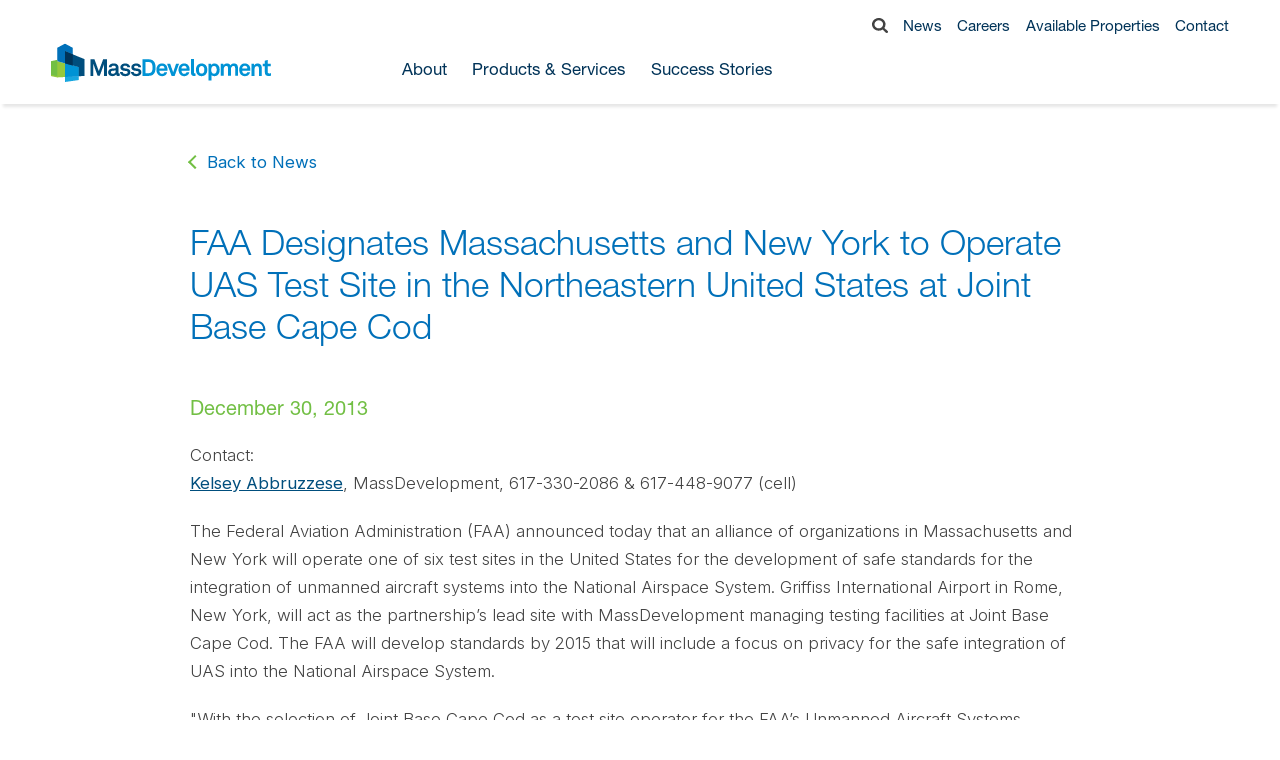

--- FILE ---
content_type: text/html; charset=UTF-8
request_url: https://www.massdevelopment.com/news/faa-designates-massachusetts-and-new-york-to-operate-uas-test-site-in-the-n/
body_size: 9281
content:
<!DOCTYPE html>
<html lang="en-US">

<head>
  <meta charset="utf-8">
  <meta name="viewport" content="width=device-width, initial-scale=1">
  <title>FAA Designates Massachusetts and New York to Operate UAS Test Site in the Northeastern United States at Joint Base Cape Cod - MassDevelopment</title>
  <link rel="shortcut icon" href="/favicon.ico" type="image/x-icon">
  <link rel="icon" href="/favicon.ico" type="image/x-icon">
  <meta name="description" content="MassDevelopment offers unique financing and real estate solutions to grow companies, create opportunity, and energize cities and town across Massachusetts.">
  <link rel="preconnect" href="https://fonts.googleapis.com">
  <link rel="preconnect" href="https://fonts.gstatic.com" crossorigin>
  <link rel="stylesheet" href="https://fonts.googleapis.com/css2?family=Inter:wght@300;400;700&display=swap">
  <link rel="stylesheet" type="text/css" href="https://fast.fonts.net/cssapi/598806c0-30ac-478f-9523-3f80836d953a.css"/>
  <link rel="stylesheet" type="text/css" href="https://www.massdevelopment.com/stylesheets/base?v=1.2.2">
  <link rel="stylesheet" type="text/css" href="https://www.massdevelopment.com/stylesheets/components?v=1.2.2">

<script>(function(w,d,s,l,i){w[l]=w[l]||[];w[l].push({'gtm.start':
new Date().getTime(),event:'gtm.js'});var f=d.getElementsByTagName(s)[0],
j=d.createElement(s),dl=l!='dataLayer'?'&l='+l:'';j.async=true;j.src=
'https://www.googletagmanager.com/gtm.js?id='+i+dl;f.parentNode.insertBefore(j,f);
})(window,document,'script','dataLayer','GTM-W7WBQ3Z');</script>

</head>

<body class="page">
  
    
      
    
  
  
  
  


  <header class="page-head">
    <div class="page-head__wrap">
      <div class="page-head__top">
        <div class="page-head__search">
          <a href="/search/"><svg xmlns="http://www.w3.org/2000/svg" viewBox="0 0 20 20"><path d="M13.846 8.462c0-1.482-.527-2.75-1.581-3.804S9.944 3.077 8.462 3.077s-2.75.527-3.804 1.581-1.581 2.322-1.581 3.804.527 2.75 1.581 3.804 2.322 1.581 3.804 1.581 2.75-.527 3.804-1.581 1.581-2.322 1.581-3.804zm6.154 10c0 .417-.152.777-.457 1.082s-.665.457-1.082.457c-.433 0-.793-.152-1.082-.457l-4.123-4.111a8.23 8.23 0 0 1-4.796 1.49c-1.146 0-2.242-.222-3.287-.667a8.46 8.46 0 0 1-2.704-1.803 8.46 8.46 0 0 1-1.803-2.704C.222 10.703 0 9.607 0 8.462S.222 6.22.667 5.174A8.46 8.46 0 0 1 2.47 2.47 8.46 8.46 0 0 1 5.174.667C6.22.222 7.316 0 8.462 0s2.242.222 3.287.667a8.46 8.46 0 0 1 2.704 1.803 8.46 8.46 0 0 1 1.803 2.704c.445 1.046.667 2.141.667 3.287a8.23 8.23 0 0 1-1.49 4.796l4.123 4.123A1.47 1.47 0 0 1 20 18.462z"/></svg>
                  </a></div>
        <div class="page-head__links">
          <a href="/news/">News</a>
          <a href="/about/about-massdevelopment/careers/">Careers</a>
          <a href="/products-and-services/real-estate/available-properties/">Available Properties</a>
          <a href="/about/about-massdevelopment/contact/">Contact</a>
        </div>
      </div>
      <div class="page-head__inner">
        <div class="page-head__logo">
          <a href="/"><img src="/assets/core/logos/massdevelopment-logo.svg" alt="MassDevelopment Logo"></a>
        </div>
        <div class="page-head__mobile js-mobile"><span>Menu</span></div>
        <div class="page-head__nav js-nav">
          <nav class="primary-nav">
        
          
            <ul class="primary-nav__list">
          
            
              
                <li class=""><span class="primary-nav__link ">About</span>
              

                  
                  <div class="primary-nav__dropdown">
                    <div class="dropdown">
                      <div class="dropdown__nav">                        
                           
                        
                          <ul class="dropdown-nav__list list--column">
                                               
                            <li><a href="/about/about-massdevelopment/" class="dropdown-nav__link">About MassDevelopment</a>
                            
                              <ul class="list__secondary">
                                
                                  <li class="">
                                    <a href="/about/about-massdevelopment/board-of-directors/">Board of Directors</a>
                                    
                                  </li>
                                
                                  <li class="">
                                    <a href="/about/about-massdevelopment/annual-reports/">Annual Reports</a>
                                    
                                  </li>
                                
                                  <li class="">
                                    <a href="/about/about-massdevelopment/notices/">Notices</a>
                                    
                                    <ul class="list__tertiary">
                                      
                                      <li>
                                        <a href="/about/about-massdevelopment/notices/board-and-committee-meetings/">Board & Committee Meetings</a>
                                      </li>
                                      
                                      <li>
                                        <a href="/about/about-massdevelopment/notices/bond-sale-announcements/">Bond Sale Announcements</a>
                                      </li>
                                      
                                      <li>
                                        <a href="/about/about-massdevelopment/notices/tefra-hearing-notices/">TEFRA Hearings</a>
                                      </li>
                                      
                                      <li>
                                        <a href="/about/about-massdevelopment/notices/mgcc-compliance/">MGCC Compliance</a>
                                      </li>
                                      
                                    </ul>
                                    
                                  </li>
                                
                                  <li class="">
                                    <a href="/about/about-massdevelopment/careers/">Careers</a>
                                    
                                  </li>
                                
                              </ul>
                            
                            </li>
                          </ul>
                             
                        
                          <ul class="dropdown-nav__list list--column">
                                               
                            <li><a href="/about/regional-offices/" class="dropdown-nav__link">Regional Offices</a>
                            
                              <ul class="list__secondary">
                                
                                  <li class="">
                                    <a href="/about/regional-offices/central/">Central</a>
                                    
                                  </li>
                                
                                  <li class="">
                                    <a href="/about/regional-offices/greater-boston/">Greater Boston</a>
                                    
                                  </li>
                                
                                  <li class="">
                                    <a href="/about/regional-offices/north/">North</a>
                                    
                                  </li>
                                
                                  <li class="">
                                    <a href="/about/regional-offices/south/">South</a>
                                    
                                  </li>
                                
                                  <li class="">
                                    <a href="/about/regional-offices/west/">West</a>
                                    
                                  </li>
                                
                              </ul>
                            
                            </li>
                          </ul>
                                              
                      </div>
                    </div>
                  </div>
                
                </li>
            
          
          
          
            
              
                <li class=""><span class="primary-nav__link ">Products & Services</span>
              

                  
                  <div class="primary-nav__dropdown">
                    <div class="dropdown">
                      <div class="dropdown__nav">                        
                           
                        
                          <ul class="dropdown-nav__list list--column">
                                               
                            <li><a href="/products-and-services/services-by-industry/" class="dropdown-nav__link">Services by Industry</a>
                            
                              <ul class="list__secondary">
                                
                                  <li class="">
                                    <a href="/products-and-services/services-by-industry/manufacturers/">Manufacturers</a>
                                    
                                  </li>
                                
                                  <li class="">
                                    <a href="/products-and-services/services-by-industry/businesses/">Business Owners</a>
                                    
                                  </li>
                                
                                  <li class="">
                                    <a href="/products-and-services/services-by-industry/developers/">Developers</a>
                                    
                                  </li>
                                
                                  <li class="">
                                    <a href="/products-and-services/services-by-industry/housing/">Housing</a>
                                    
                                  </li>
                                
                                  <li class="">
                                    <a href="/products-and-services/services-by-industry/municipalities/">Municipalities</a>
                                    
                                  </li>
                                
                                  <li class="">
                                    <a href="/products-and-services/services-by-industry/defense-and-military/">Defense & Military</a>
                                    
                                  </li>
                                
                                  <li class="">
                                    <a href="/products-and-services/services-by-industry/banks/">Banks</a>
                                    
                                  </li>
                                
                                  <li class="">
                                    <a href="/products-and-services/services-by-industry/nonprofits/">Nonprofits</a>
                                    
                                  </li>
                                
                              </ul>
                            
                            </li>
                          </ul>
                             
                        
                          <ul class="dropdown-nav__list">
                                               
                            <li><a href="/products-and-services/financing/" class="dropdown-nav__link">Financing</a>
                            
                              <ul class="list__secondary">
                                
                                  <li class="">
                                    <a href="/products-and-services/financing/bonds/">Bonds</a>
                                    
                                  </li>
                                
                                  <li class="">
                                    <a href="/products-and-services/financing/loans/">Loans</a>
                                    
                                  </li>
                                
                                  <li class="">
                                    <a href="/products-and-services/financing/guarantees/">Guarantees</a>
                                    
                                  </li>
                                
                                  <li class="">
                                    <a href="/products-and-services/financing/tax-credits/">Tax Credits</a>
                                    
                                  </li>
                                
                                  <li class="">
                                    <a href="/products-and-services/financing/green-finance/">Green Finance</a>
                                    
                                  </li>
                                
                              </ul>
                            
                            </li>
                          </ul>
                             
                        
                          <ul class="dropdown-nav__list">
                                               
                            <li><a href="/products-and-services/real-estate/" class="dropdown-nav__link">Real Estate</a>
                            
                              <ul class="list__secondary">
                                
                                  <li class="">
                                    <a href="/products-and-services/real-estate/planning-and-predevelopment/">Planning & Predevelopment</a>
                                    
                                    <ul class="list__tertiary">
                                      
                                      <li>
                                        <a href="/products-and-services/real-estate/planning-and-predevelopment/real-estate-services/">Real Estate Services</a>
                                      </li>
                                      
                                      <li>
                                        <a href="/products-and-services/real-estate/planning-and-predevelopment/site-readiness/">Site Readiness</a>
                                      </li>
                                      
                                      <li>
                                        <a href="/products-and-services/real-estate/planning-and-predevelopment/predevelopment-and-consulting/">Predevelopment & Consulting</a>
                                      </li>
                                      
                                    </ul>
                                    
                                  </li>
                                
                                  <li class="">
                                    <a href="/products-and-services/real-estate/development/">Development</a>
                                    
                                  </li>
                                
                                  <li class="">
                                    <a href="/products-and-services/real-estate/state-piers/">State Piers</a>
                                    
                                  </li>
                                
                                  <li class="">
                                    <a href="/products-and-services/real-estate/devens/">Devens</a>
                                    
                                  </li>
                                
                              </ul>
                            
                            </li>
                          </ul>
                             
                        
                          <ul class="dropdown-nav__list">
                                               
                            <li><a href="/products-and-services/funding-and-tools/" class="dropdown-nav__link">Funding & Tools</a>
                            
                              <ul class="list__secondary">
                                
                                  <li class="">
                                    <a href="/products-and-services/funding-and-tools/resource-guide/">Small Business Resource Directory</a>
                                    
                                  </li>
                                
                                  <li class="">
                                    <a href="/products-and-services/funding-and-tools/grant-programs/">Grant Programs</a>
                                    
                                  </li>
                                
                                  <li class="">
                                    <a href="/products-and-services/funding-and-tools/technical-assistance/">Technical Assistance</a>
                                    
                                  </li>
                                
                                  <li class="">
                                    <a href="/products-and-services/funding-and-tools/tdi/">Transformative Development Initiative</a>
                                    
                                    <ul class="list__tertiary">
                                      
                                      <li>
                                        <a href="/products-and-services/funding-and-tools/tdi/districts/">TDI Districts</a>
                                      </li>
                                      
                                      <li>
                                        <a href="/products-and-services/funding-and-tools/tdi/approach/">Approach</a>
                                      </li>
                                      
                                    </ul>
                                    
                                  </li>
                                
                              </ul>
                            
                            </li>
                          </ul>
                                              
                      </div>
                    </div>
                  </div>
                
                </li>
            
          
          
          
            
              
                <li class=""><a href="/success-stories/" class="primary-nav__link ">Success Stories</a>
              

                  
                </li>
            
          
            </ul>
          
          
          </nav>
          <div class="page-head__top top--mobile">
            <div class="page-head__search">
              <a href="/search/"><svg xmlns="http://www.w3.org/2000/svg" viewBox="0 0 20 20"><path d="M13.846 8.462c0-1.482-.527-2.75-1.581-3.804S9.944 3.077 8.462 3.077s-2.75.527-3.804 1.581-1.581 2.322-1.581 3.804.527 2.75 1.581 3.804 2.322 1.581 3.804 1.581 2.75-.527 3.804-1.581 1.581-2.322 1.581-3.804zm6.154 10c0 .417-.152.777-.457 1.082s-.665.457-1.082.457c-.433 0-.793-.152-1.082-.457l-4.123-4.111a8.23 8.23 0 0 1-4.796 1.49c-1.146 0-2.242-.222-3.287-.667a8.46 8.46 0 0 1-2.704-1.803 8.46 8.46 0 0 1-1.803-2.704C.222 10.703 0 9.607 0 8.462S.222 6.22.667 5.174A8.46 8.46 0 0 1 2.47 2.47 8.46 8.46 0 0 1 5.174.667C6.22.222 7.316 0 8.462 0s2.242.222 3.287.667a8.46 8.46 0 0 1 2.704 1.803 8.46 8.46 0 0 1 1.803 2.704c.445 1.046.667 2.141.667 3.287a8.23 8.23 0 0 1-1.49 4.796l4.123 4.123A1.47 1.47 0 0 1 20 18.462z"/></svg></a>
            </div>
            <div class="page-head__links">
              <a href="/news/">News</a>
              <a href="/about/about-massdevelopment/careers/">Careers</a>
              <a href="/products-and-services/real-estate/available-properties/">Available Properties</a>
              <a href="/about/about-massdevelopment/contact/">Contact</a>
            </div>
          </div>
          <div class="page-head__lang">
          <div id="google_translate_element">
              <script type="text/javascript">
              function googleTranslateElementInit() {
              new google.translate.TranslateElement({pageLanguage: 'en'}, 'google_translate_element');
              }
              </script>
              <script type="text/javascript" src="//translate.google.com/translate_a/element.js?cb=googleTranslateElementInit"></script>  
          </div>
          <link rel="stylesheet" type="text/css" href="https://www.massdevelopment.com/stylesheets/google?v=1.1.7">
        </div>
      </div>
    </div>
  </header>


  <main class="page-content page-content--detail detail--news">

  

  

  <section class="back container">
      <a href="/news/" class="link-back">Back to News</a>
    </section>

    <section class="headline container">
      
      <h1>FAA Designates Massachusetts and New York to Operate UAS Test Site in the Northeastern United States at Joint Base Cape Cod</h1>
      
    </section>
    
    <section class="text container">
      <h5>December 30, 2013 </h5>          
            <p>Contact:<br />
<a href="mailto:kabbruzzese@massdevelopment.com">Kelsey Abbruzzese</a>, MassDevelopment, 617-330-2086 & 617-448-9077 (cell)</p>

<p>The Federal Aviation Administration (FAA) announced today that an alliance of organizations in Massachusetts and New York will operate one of six test sites in the United States for the development of safe standards for the integration of unmanned aircraft systems into the National Airspace System. Griffiss International Airport in Rome, New York, will act as the partnership’s lead site with MassDevelopment managing testing facilities at Joint Base Cape Cod. The FAA will develop standards by 2015 that will include a focus on privacy for the safe integration of UAS into the National Airspace System.</p>

<p>"With the selection of Joint Base Cape Cod as a test site operator for the FAA’s Unmanned Aircraft Systems program, Massachusetts will be well positioned to be a national leader in development of the highest operational standards and strongest privacy protections for drones as they prepare to take flight in U.S. airspace," said Senator Edward J. Markey. "This selection recognizes the importance of Massachusetts' military installations and our special role as an innovation hub while helping the Commonwealth lead the way in this emerging, job creating space. I applaud Governor Patrick, Rep. Keating, the leadership of MassDevelopment and all those who worked collectively to garner this key designation and gain this important opportunity to help shape our country's drone industry."</p>

<p>"Today's announcement by the FAA is a major step forward for Joint Base Cape Cod and a huge win for the entire Cape community," said Congressman Bill Keating, who represents Joint Base Cape Cod. "FAA's designation only furthers our region's commercial viability and leadership in research and development. This new project will not only create jobs and revenue, it also adds another dimension to the Base's already-strong infrastructure, which is critical during a time of base closings across the country. I congratulate Governor Patrick, MassDevelopment, the Base, and all those involved with securing this project."</p>

<p>Massachusetts and New York have the assets, resources, and experience to develop safe standards for civilian use of UAS and the integration of unmanned systems into national airspace. The Northeast region offers one of the premier locations for UAS testing due to the availability of airspace, weather, and landscape diversity, along with concentration of industry and academic expertise. Both states combined have access to more than 7,000 square miles of restricted and special use airspace for all levels of UAS testing. The test site areas in Massachusetts will include the restricted airspace over Joint Base Cape Cod and in the Warning Areas over the waters off Massachusetts. The Upper Cape base currently has underutilized space that can be made available for the testing site, including office space, hangars, and parking areas.</p>

<p>"The selection of Joint Base Cape Cod as an FAA test site working with partners in the Northeast region is exciting and recognizes the strategic value of our Massachusetts military installations to our national defense," said Major General L. Scott Rice, The Adjutant General of the Massachusetts National Guard. "Joint Base Cape Cod continues to develop its portfolio as a high-tech training and educational site for both the public and private sector thanks to the tireless work of the Massachusetts Military Asset and Security Task Force and MassDevelopment," said Rice.</p>

<p>"The 102d Intelligence Wing has much to offer in the way of building partnerships, particularly in the testing environment," said Colonel Jim LeFavor, Commander, 102d Intelligence Wing, Otis Air National Guard Base, MA. "Lately, we have been engaged with multiple in-state and federal agencies who have taken advantage of our offer to 'host' them for different projects. One of our main commodities is plenty of space and willingness to assist. We welcome having the FAA test site here, as it will further our vision of the transformation and growth of JBCC and the 102d Intelligence Wing into a true 'multi-nexus' installation."</p>

<p>Massachusetts and New York partnered with the Northeast UAS Airspace Integration Research Alliance (NUAIR), a consortium of more than 40 public entities, private industry, and academic institutions in both states. This alliance partnered with the Commonwealth of Massachusetts and Griffiss International Airport, Rome, New York and Oneida County, New York to respond to the Federal Aviation Administration's request for qualified applicants to run an FAA Test Site. Organizations partnering with MassDevelopment, Griffiss International Airport, and NUAIR include Saab Sensis, SRC, Raytheon, Lockheed Martin, Rochester Institute of Technology, Massachusetts Institute of Technology, Syracuse University, Clarkson University, and Northeastern University, among others.</p>

<p>"The DOT looks forward to working with the NUAIR team in this endeavor," said MassDOT Secretary and CEO Richard A. Davey. "Massachusetts has been and will continue to be at the forefront of innovation with the implementation of this exciting project."</p>

<p>"MassDevelopment is pleased to work with our New York partners on this test site," said MassDevelopment President and CEO Marty Jones. "Massachusetts military installations are an important part of the Commonwealth's economy, and I would like to thank the FAA for its recognition and support of our work at Joint Base Cape Cod."</p>

<p>"The FAA's designation of New York and Massachusetts as a UAS test site recognizes the tremendous expertise and assets our region offers to this rapidly growing industry," said Robert M. Simpson, chairman of NUAIR and president of CenterState CEO in Syracuse. "The NUAIR team has assembled an unparalleled group of industry and academic partners and physical assets, aligning them with some of the nation's most diverse and ideal airspace for testing. This effort has benefitted tremendously from the leadership of Senator Schumer and the entire New York and Massachusetts delegations."</p>

<p>UAS is an emerging industry that will offer increased efficiency, enhanced safety, and cost savings in many fields. Congress mandated that the FAA develop rules for integrating UAS into the national airspace system by 2015. Civil and commercial uses of UAS include agriculture, disaster relief, environmental research, and pipeline surveillance. The FAA is looking for places of varying climates and geography to test how to incorporate unmanned aircraft alongside private, commercial, and military planes and helicopters.</p>

<p>The UAS industry is projected to create an estimated 70,000 new jobs nationwide by 2017 and more than 100,000 by 2025. Total U.S. economic impact of the UAS industry will reach $82 billion by 2025 according to the Association for Unmanned Vehicle Systems International. Massachusetts can expect an increase of 985 jobs and economic impact of $386 million while realizing tax revenues of $3.8 million between 2015 and 2017. A study by the Association of Unmanned Vehicles Systems International shows that Massachusetts is expected to receive about 2.9% of all manufacturing growth attributed to the increase use of UAS, ranking it 11th of the 50 states. The FAA UAS test sites will attract many of these jobs and investment to regions in which they are located.</p>

<p>"We are looking forward to the introduction of new firms and the high-tech jobs associated with UAS development here, which is enabled by the new high-speed broadband network proved through Cape Net and the OpenCape backbone," said Wendy Northcross, CEO of the Cape Cod Chamber of Commerce. "We can also envision a great future with UAS supporting increased efficiency in the fishing industry of the Cape and new ways to support the conservation and protection of marine mammals as they move through Cape waters."</p>

<p>In anticipation of Massachusetts' potential selection, MassDevelopment and the Massachusetts National Guard established the MA UAS Test Center on Camp Edwards and began to host active UAS use in the restricted airspace over the Army Guard's training area. That program was introduced in anticipation of Massachusetts and New York putting in a bid to become one of the FAA's testing sites. Being named a Test Site will now streamline the Certificate of Authorization process that will allow operators to increase the size of the systems that can fly at Joint Base Cape Cod.</p>

<p>The NUAIR partnership was selected as one of six site recipients from a competitive group of 25 applications nationwide. In addition to the Massachusetts and New York selection, other sites selected today by the FAA are the University of Alaska, the State of Nevada, the North Dakota Department of Commerce, Texas A&M University Corpus Christi, and Virginia Polytechnic Institute and State University (Virginia Tech).</p>

<p><strong>About Joint Base Cape Cod</strong></p>

<p>Joint Base Cape Cod is the largest military installation in geographical size in the Commonwealth, covering 22,000 acres on Upper Cape Cod, and is a uniquely organized joint installation with components from the Army National Guard (Camp Edwards), Air National Guard (Otis Air National Guard Base), United States Coast Guard (Air Station Cape Cod), and United States Air Force (6th Space Warning Squadron PavePAWS). In addition, there are close to 30 other tenants on JBCC with affiliation to the Department of Defense, the Department of Homeland Security, and other governmental entities. JBCC employs nearly 4,000 full and part-time employees and had an economic impact of $405 million in 2011.</p>

<p><strong>About MassDevelopment</strong></p>

<p>MassDevelopment, the state's finance and development agency, works with businesses, nonprofits, financial institutions, and communities to stimulate economic growth across the Commonwealth. During FY2013, MassDevelopment financed or managed 350 projects generating investment of more than $2.4 billion in the Massachusetts economy. These projects are projected to create more than 7,000 jobs and build or rehabilitate 800 residential units. Marty Jones, President and CEO of MassDevelopment, also serves on the Military Asset and Security Strategy Task Force, and MassDevelopment continues to partner with the Patrick Administration to enhance and promote Joint Base Cape Cod and Massachusetts' other military bases.</p>

<p><strong>About the Military Asset and Security Strategy Task Force</strong></p>

<p>In 2012, Governor Patrick supported the Task Force's creation to assess each installation's military assets, infrastructure, and growth opportunities. The Task Force is co-chaired by Governor Deval Patrick, Representative Niki Tsongas, and former Senator William 'Mo' Cowan. The six military bases include Barnes Air National Guard Base in Westfield; Fort Devens; Hanscom Air Force Base; Joint Base Cape Cod; Natick Soldier Systems Center; and Westover Air Reserve Base in Chicopee. These installations account for a total economic impact of $14.2 billion and more than 46,500 Massachusetts jobs.</p>
            
    </section>
    
	</main>

  <footer class="page-foot">
    <div class="container">
      <div class="page-foot__inner">
        <div class="page-foot__nav">
          <nav class="footer-nav">

            <ul class="footer-nav__list">
              <li><a href="/about/about-massdevelopment/" class="footer-nav__link">About</a>
                
                
                  <ul>
                
                  <li><a href="/about/about-massdevelopment/board-of-directors/">Board of Directors</a></li>
                
                
                
                  <li><a href="/about/about-massdevelopment/annual-reports/">Annual Reports</a></li>
                
                
                
                  <li><a href="/about/about-massdevelopment/notices/">Notices</a></li>
                
                
                
                  <li><a href="/about/about-massdevelopment/careers/">Careers</a></li>
                
                  <li><a href="/news/">News</a></li>
                  </ul>
                
                
              </li>
            </ul>

            <ul class="footer-nav__list">
              <li><a href="/products-and-services/services-by-industry/" class="footer-nav__link">Products &amp; Services</a>
              
                
                  <ul>
                
                  <li><a href="/products-and-services/services-by-industry/">Services by Industry</a></li>
                
                
                
                  <li><a href="/products-and-services/financing/">Financing</a></li>
                
                
                
                  <li><a href="/products-and-services/real-estate/">Real Estate</a></li>
                
                
                
                  <li><a href="/products-and-services/funding-and-tools/">Funding & Tools</a></li>
                
                  </ul>
                
                
              </li>
            </ul>

            <ul class="footer-nav__list">
              <li><a href="/success-stories/" class="footer-nav__link">Success Stories</a>
                <ul>
                  <li><a href="/success-stories/?i=Manufacturers">Manufacturers</a></li>
                  <li><a href="/success-stories/?i=Businesses">Business Owners</a></li>
                  <li><a href="/success-stories/?i=Developers">Developers</a></li>
                  <li><a href="/success-stories/?i=Housing">Housing</a></li>
                  <li><a href="/success-stories/?i=Municipalities">Municipalities</a></li>
                  <li><a href="/success-stories/?i=Banks">Banks</a></li>
                  <li><a href="/success-stories/?i=Nonprofits">Nonprofits</a></li>
                </ul>
              </li>
            </ul>

            <ul class="footer-nav__list">
              <li><a href="/about/about-massdevelopment/contact/" class="footer-nav__link">Need Help?</a>
                <ul>
                  <li><a href="/about/about-massdevelopment/contact/">Contact</a></li>
                  <li><a href="/about/regional-offices/">Regional Offices</a></li>
                </ul>
              </li>
			  <a class="list__logo" href="https://www.mass.gov/business-front-door" target="_blank"><img src="/assets/core/logos/business-front-door-logo.svg" alt="Business Front Door Logo"></a>
            </ul>

          </nav>
        </div>
        <div class="page-foot__social">
          <a href="https://www.linkedin.com/company/massdevelopment/" target="_blank"><img src="/assets/core/social/linkedin.svg" alt="LinkedIn Icon"></a>
          <a href="https://www.threads.net/@insidemassdev" target="_blank"><img src="/assets/core/social/threads.svg" alt="Threads Icon"></a>
          <a href="https://twitter.com/massdev" target="_blank"><img src="/assets/core/social/x.svg" alt="X Icon"></a>
          <a href="https://www.instagram.com/my_tdi/" target="_blank"><img src="/assets/core/social/instagram.svg" alt="Instagram Icon"></a>
        </div>
      </div>
      <div class="page-foot__lower">
        <div class="page-foot__info">
          <div class="info__links">
            <a href="/accessibility/">Accessibility</a>
            <a href="/privacy-policy/">Privacy Policy</a>
            <a href="/public-records/">Public Records</a>
            <a href="/rfps-and-rfqs/">RFPs and RFQs</a>
            <a href="/products-and-services/real-estate/available-properties/">Available Properties</a>
            <a href="https://cm.massdevelopment.com/h/d/F4B5698AFB3EB27C" target="_blank" style="color: var(--light-green)">Join Our Mailing List</a>
          </div>
          <div class="info__logo">
            <img src="/assets/core/logos/massdevelopment-logo-white.svg" alt="MassDevelopment Logo">
            <p>&copy; 2026 MassDevelopment. All rights managed.</p>
          </div>
        </div>
      </div>
    </div>
  </footer>

    <script src="https://ajax.googleapis.com/ajax/libs/jquery/3.6.4/jquery.min.js"></script>
  <script>
    $(document).ready(function(){
      $('.primary-nav__link').click(function() {
        $('.primary-nav__link').not(this).removeClass('link--dropdown')
        $(this).toggleClass('link--dropdown')
        var t = $(this).text();
        if( t == 'About' ) {
            $('#nvcta1').hide();
            $('#nvcta2').show();
        }
        if( t == 'Products & Services' ) {
            $('#nvcta2').hide();
            $('#nvcta1').show();
        }
      });
      $('.js-mobile').click(function() {
        $('.js-mobile').toggleClass('active');
        $('.js-mobile span').text($(this).text() == 'Menu' ? 'Close' : 'Menu');
        $('.js-nav').toggleClass('open');
      });
      $('.js-secondary').click(function() {
        $(this).toggleClass('icon--active')
        $('.list__tertiary').toggleClass('list--active')
      });
      $('.js-modal-close, .modal .button').click(function() {$('.js-modal').fadeToggle();});
    });
  </script>
  <script src="https://cdn.jsdelivr.net/npm/slick-carousel@1.8.1/slick/slick.min.js"></script>
  <script src=" https://cdn.jsdelivr.net/npm/js-cookie@3.0.5/dist/js.cookie.min.js "></script>
    
  
  <script>
    $('.slick').slick({
      infinite: true,
      adaptiveHeight: true,
      slidesToShow: 1,
      slidesToScroll: 1,
      autoplay: true,
      autoplaySpeed: 5000,
      speed: 1000,
      arrows: false,
      dots: true,
      appendDots: '.slick-dots-wrap'
    });
  </script>
  



<script>
      aSearch = [ '1', '2026', '', 200 ];
      
  getData();
  function getData() {
    keywords = $("#e_keywords").val();
    aSearch[2] = keywords;
    Cookies.set('aSearch', jSearch);
    var jSearch = JSON.stringify(aSearch);
    $.post('/scripts/news-filter/',
    {
      payload: jSearch,
      XID: 'a83b5e2ef6729ebb442dd6638409ce7fffd6e139'
    })
    .done(function (result, status, xhr) {
      result = $.trim(result);  
      $('#app-news').html( result ).fadeIn();
    })
  }
  $('.e-news').click(function(e){ 
    $(".e-news").parent().removeClass("state--active");
    $(this).parent().addClass("state--active");
    var news_type = $(this).attr("data-newstype")
    aSearch[0] = news_type;
    getData();
  });
  $('#e_year').on('change', function(e) {
    aSearch[1] = this.value;
    getData();
  });
  $('#f_keywords').on('submit', function(e) { 
    e.preventDefault();
    var search_data = $("#e_keywords").val();
    aSearch[2] = search_data;
    getData();
  });
    $('#search_clear').click(function(e){ 
      Cookies.remove('aSearch');
      location.href = '/about/about-massdevelopment/meet-the-team/?cn=1';
    });
</script>



  
<script>
</script>

  <script>
    $(function() {
      var Accordion = function(el, multiple) {
        this.el = el || {};
        this.multiple = multiple || false;
        var links = this.el.find('.js-open');
        links.on('click', {
          el: this.el,
          multiple: this.multiple
        }, this.dropdown)
      }
      Accordion.prototype.dropdown = function(e) {
        var $el = e.data.el;
        $this = $(this),
          $next = $this.next();

        $next.slideToggle();
        $this.parent().toggleClass('open');
      }
      var accordion = new Accordion($('.js-accordion'), false);
    });
  </script>

<!-- PORTFOLIO: AP -->
  <script>
    $('.port_sel').click(function(e){ 
      $(".port_sel").parent().removeClass("state--active");
      $(this).parent().addClass("state--active");
      thisid = $(this).attr('id');
      if( thisid == 'port_dp_fl' ) {
        $('#screen_ap_fs').hide();
        $('#screen_ap_fl').fadeIn();
      }
      else if( thisid == 'port_ap_fs' ) {
        $('#screen_ap_fl').hide();
        $('#screen_ap_fs').fadeIn();
      }
    });
  </script>


<script>
    //  notifications: global
    $('.js-notification-close').click(function() {
      var dataId = $(this).data('eid');
      Cookies.set('exp_'+dataId, 1);

      // var dataId = $(this).data('gid');
      // var ntype  = $(this).data('ntype');
      // var agtype  = $(this).data('agtype');
      // if(ntype == 'global') {
      //   Cookies.set('ahn-'+dataId, 1);
      // }
      // else if(agtype == 'alert') {
      //   //  break out
      //   Cookies.set('ahns-1941-a', 1);
      // }
      // else if(agtype == 'general') {
      //   //  break out
      //   Cookies.set('ahns-1941-g', 1);
      // }
      $(this).closest('div.notification').slideToggle(400, function() {updateHeaderHeight();});
    });
</script>




</body>
</html>


--- FILE ---
content_type: text/html; charset=UTF-8
request_url: https://www.massdevelopment.com/scripts/news-filter/
body_size: 452
content:
          <a href="/news/charter-school-expands-with-new-campus/" class="card">
            
            <div class="card__content">
              
              <h4>Charter School Expands with New Campus</h4>
              <div class="content__date">
                <p>January 14, 2026</p>
              </div>
            </div>
          </a>          <a href="/news/11.7m-secures-new-facility-for-premier-fence/" class="card">
            
            <div class="card__content">
              
              <h4>$11.7M Secures New Facility for Premier Fence</h4>
              <div class="content__date">
                <p>January 08, 2026</p>
              </div>
            </div>
          </a>          <a href="/news/tech-company-grows-in-south-deerfield/" class="card">
            
            <div class="card__content">
              
              <h4>Tech Company Grows in South Deerfield</h4>
              <div class="content__date">
                <p>January 06, 2026</p>
              </div>
            </div>
          </a>


--- FILE ---
content_type: text/css
request_url: https://fast.fonts.net/cssapi/598806c0-30ac-478f-9523-3f80836d953a.css
body_size: 554
content:
@import url(/t/1.css?apiType=css&projectid=598806c0-30ac-478f-9523-3f80836d953a);
@font-face{
font-family:"Neue Helvetica W05";
src:url("/dv2/14/f9c5199e-a996-4c08-9042-1eb845bb7495.woff2?d44f19a684109620e4841471a490e818845ef21fbca693145db3897e1d307e95ff152b21703ad32cf8677a3caf3b96f4b71823159176c1a56379ea93f78b35aa408d63083fd5ac294e8ad5b8fd825fd9b07d38&projectId=598806c0-30ac-478f-9523-3f80836d953a") format("woff2"),url("/dv2/3/2a34f1f8-d701-4949-b12d-133c1c2636eb.woff?d44f19a684109620e4841471a490e818845ef21fbca693145db3897e1d307e95ff152b21703ad32cf8677a3caf3b96f4b71823159176c1a56379ea93f78b35aa408d63083fd5ac294e8ad5b8fd825fd9b07d38&projectId=598806c0-30ac-478f-9523-3f80836d953a") format("woff");
font-weight:300;font-style:normal;
}
@font-face{
font-family:"Neue Helvetica W05";
src:url("/dv2/14/08b57253-2e0d-4c12-9c57-107f6c67bc49.woff2?d44f19a684109620e4841471a490e818845ef21fbca693145db3897e1d307e95ff152b21703ad32cf8677a3caf3b96f4b71823159176c1a56379ea93f78b35aa408d63083fd5ac294e8ad5b8fd825fd9b07d38&projectId=598806c0-30ac-478f-9523-3f80836d953a") format("woff2"),url("/dv2/3/08edde9d-c27b-4731-a27f-d6cd9b01cd06.woff?d44f19a684109620e4841471a490e818845ef21fbca693145db3897e1d307e95ff152b21703ad32cf8677a3caf3b96f4b71823159176c1a56379ea93f78b35aa408d63083fd5ac294e8ad5b8fd825fd9b07d38&projectId=598806c0-30ac-478f-9523-3f80836d953a") format("woff");
font-weight:400;font-style:normal;
}
@font-face{
font-family:"Neue Helvetica W05";
src:url("/dv2/14/240c57a0-fdce-440d-9ce3-85e0cb56f470.woff2?d44f19a684109620e4841471a490e818845ef21fbca693145db3897e1d307e95ff152b21703ad32cf8677a3caf3b96f4b71823159176c1a56379ea93f78b35aa408d63083fd5ac294e8ad5b8fd825fd9b07d38&projectId=598806c0-30ac-478f-9523-3f80836d953a") format("woff2"),url("/dv2/3/7802e576-2ffa-4f22-a409-534355fbea79.woff?d44f19a684109620e4841471a490e818845ef21fbca693145db3897e1d307e95ff152b21703ad32cf8677a3caf3b96f4b71823159176c1a56379ea93f78b35aa408d63083fd5ac294e8ad5b8fd825fd9b07d38&projectId=598806c0-30ac-478f-9523-3f80836d953a") format("woff");
font-weight:500;font-style:normal;
}
@font-face{
font-family:"Neue Helvetica W05";
src:url("/dv2/14/800da3b0-675f-465f-892d-d76cecbdd5b1.woff2?d44f19a684109620e4841471a490e818845ef21fbca693145db3897e1d307e95ff152b21703ad32cf8677a3caf3b96f4b71823159176c1a56379ea93f78b35aa408d63083fd5ac294e8ad5b8fd825fd9b07d38&projectId=598806c0-30ac-478f-9523-3f80836d953a") format("woff2"),url("/dv2/3/7b415a05-784a-4a4c-8c94-67e9288312f5.woff?d44f19a684109620e4841471a490e818845ef21fbca693145db3897e1d307e95ff152b21703ad32cf8677a3caf3b96f4b71823159176c1a56379ea93f78b35aa408d63083fd5ac294e8ad5b8fd825fd9b07d38&projectId=598806c0-30ac-478f-9523-3f80836d953a") format("woff");
font-weight:700;font-style:normal;
}
@media all and (min-width: 0px) {
}


--- FILE ---
content_type: image/svg+xml
request_url: https://www.massdevelopment.com/assets/core/logos/massdevelopment-logo.svg
body_size: 2390
content:
<svg xmlns="http://www.w3.org/2000/svg" viewBox="0 0 256 45"><g clip-path="url(#A)"><g fill="#004e7d"><path d="M61.766 37.616V24.114l-4.983 13.234h-2.57l-4.957-13.403v13.672h-3.392V18.684h4.709l5.035 13.474 5.061-13.474h4.474v18.932h-3.391.013zm16.41.212c-1.461 0-2.27-.905-2.387-1.951-.652 1.117-2.27 2.078-4.279 2.078-3.365 0-5.087-2.078-5.087-4.355 0-2.644 2.087-4.171 4.774-4.355l4.148-.297V28.1c0-1.315-.457-2.191-2.387-2.191-1.565 0-2.492.693-2.57 1.979h-3.274c.196-3.125 2.713-4.51 5.857-4.51 2.413 0 4.474.749 5.283 2.828.352.877.404 1.866.404 2.799v5.146c0 .636.222.877.783.877.222 0 .431-.056.431-.056v2.46c-.574.24-.861.368-1.683.368l-.013.028zm-2.844-6.377l-3.574.269c-1.031.085-2.035.693-2.035 1.81s.952 1.739 2.009 1.739c2.113 0 3.6-1.117 3.6-3.181v-.636zm15.85 4.907c-1.135 1.117-2.896 1.598-4.827 1.598-1.787 0-3.392-.509-4.553-1.598-.809-.778-1.487-1.923-1.487-3.224h3.17c0 .608.326 1.287.757 1.626.548.424 1.161.608 2.139.608 1.135 0 2.87-.24 2.87-1.767 0-.806-.548-1.329-1.409-1.47l-3.9-.537c-1.918-.396-3.222-1.951-3.222-3.704a3.94 3.94 0 0 1 1.435-3.125c1.03-.877 2.518-1.386 4.279-1.386s3.392.537 4.422 1.626c.756.806 1.252 1.838 1.252 2.856h-3.222c0-.537-.248-.961-.574-1.315-.404-.396-1.135-.636-1.839-.636-.483 0-.952 0-1.461.212-.6.24-1.083.749-1.083 1.47 0 .99.861 1.287 1.63 1.386l3.013.396c2.218.354 3.848 1.739 3.848 3.931 0 1.329-.483 2.319-1.213 3.04l-.026.014zm12.757 0c-1.134 1.117-2.896 1.598-4.826 1.598-1.787 0-3.392-.509-4.553-1.598-.809-.778-1.487-1.923-1.487-3.224h3.17c0 .608.326 1.287.757 1.626.548.424 1.161.608 2.139.608 1.135 0 2.87-.24 2.87-1.767 0-.806-.548-1.329-1.409-1.47l-3.9-.537c-1.918-.396-3.222-1.951-3.222-3.704a3.94 3.94 0 0 1 1.435-3.125c1.031-.877 2.518-1.386 4.279-1.386s3.392.537 4.422 1.626c.757.806 1.253 1.838 1.253 2.856h-3.222c0-.537-.248-.961-.574-1.315-.405-.396-1.135-.636-1.84-.636-.483 0-.952 0-1.461.212-.6.24-1.083.749-1.083 1.47 0 .99.861 1.287 1.631 1.386l3.013.396c2.218.354 3.849 1.739 3.849 3.931 0 1.329-.483 2.319-1.214 3.04l-.026.014z"/></g><g fill="#0093d5"><path d="M119.41 35.594c-1.278 1.315-3.196 2.036-5.387 2.036h-7.475V18.699h7.475c2.191 0 4.122.721 5.387 2.036 1.983 2.008 2.244 4.807 2.244 7.423s-.274 5.443-2.244 7.451v-.014zm-2.687-12.739c-.652-.636-1.605-1.075-2.713-1.075h-3.979v12.74h3.979c1.108 0 2.061-.424 2.713-1.075 1.357-1.329 1.383-3.577 1.383-5.316s-.026-3.945-1.383-5.288v.014zm18.758 8.865h-9.431c-.026 1.075.352 2.078 1.03 2.729.483.453 1.161.848 2.088.848.978 0 1.565-.184 2.061-.665.3-.297.547-.665.678-1.174h3.248c-.078.834-.652 1.923-1.187 2.559-1.187 1.386-2.948 1.951-4.735 1.951-1.918 0-3.327-.665-4.448-1.711-1.409-1.329-2.166-3.28-2.166-5.556s.678-4.185 2.035-5.556c1.057-1.075 2.57-1.767 4.5-1.767 2.088 0 3.979.834 5.153 2.559 1.031 1.527 1.278 3.096 1.213 4.835l-.026.933-.013.014zm-4.226-4.864c-.457-.481-1.161-.806-2.14-.806-1.03 0-1.865.424-2.361 1.075-.482.608-.704 1.258-.73 2.163h6.092c-.026-1.046-.327-1.838-.861-2.432zm12.653 10.76h-3.6l-5.231-13.884h3.574l3.522 9.77 3.326-9.77h3.496l-5.087 13.884zm17.362-5.896h-9.431c-.026 1.075.352 2.078 1.03 2.729.483.453 1.161.848 2.088.848.978 0 1.565-.184 2.061-.665a2.46 2.46 0 0 0 .678-1.174h3.248c-.078.834-.652 1.923-1.187 2.559-1.187 1.386-2.948 1.951-4.735 1.951-1.918 0-3.327-.665-4.448-1.711-1.409-1.329-2.166-3.28-2.166-5.556s.679-4.185 2.035-5.556c1.057-1.075 2.57-1.767 4.501-1.767 2.087 0 3.978.834 5.152 2.559 1.031 1.527 1.279 3.096 1.213 4.835l-.026.933-.013.014zm-4.226-4.864c-.457-.481-1.161-.806-2.14-.806-1.03 0-1.865.424-2.361 1.075-.482.608-.704 1.258-.73 2.163h6.092c-.026-1.046-.326-1.838-.861-2.432zm9.666 10.93c-2.309 0-3.848-1.089-3.848-3.733V18.331h3.417v15.157c0 .806.196 1.329 1.357 1.329l.574-.028v2.799c-.678.127-.809.184-1.487.184l-.013.014zm13.475-1.98c-.978 1.174-2.792 2.163-4.931 2.163s-3.952-.99-4.931-2.163c-1.056-1.315-1.656-2.771-1.656-5.132s.6-3.817 1.656-5.132c.979-1.173 2.792-2.163 4.931-2.163s3.953.99 4.931 2.163c1.056 1.315 1.657 2.771 1.657 5.132s-.601 3.818-1.657 5.132zm-2.792-8.625c-.456-.481-1.213-.877-2.139-.877s-1.683.396-2.139.877c-.809.877-1.005 2.192-1.005 3.492s.196 2.616 1.005 3.492c.456.481 1.213.877 2.139.877s1.683-.396 2.139-.877c.809-.877 1.005-2.192 1.005-3.492s-.196-2.616-1.005-3.492zm16.358 9.672c-.861.693-2.009 1.117-3.444 1.117-1.682 0-3.039-.594-3.678-1.357v6.32h-3.392v-19.2h2.922l.222 1.527c.835-1.287 2.413-1.838 3.953-1.838 1.408 0 2.543.481 3.417 1.174 1.683 1.357 2.518 3.45 2.518 6.066s-.835 4.835-2.518 6.193zm-1.813-9.53c-.483-.608-1.213-1.089-2.27-1.089-2.661 0-3.196 2.488-3.196 4.482s.548 4.454 3.196 4.454c1.057 0 1.787-.481 2.27-1.089.704-.905.9-2.163.9-3.365s-.196-2.488-.9-3.393zm22.345 10.293v-8.625c0-1.711-.456-2.7-2.165-2.7-1.918 0-2.765 2.008-2.765 3.733v7.578h-3.366v-8.625c0-1.711-.457-2.7-2.165-2.7-1.918 0-2.792 2.008-2.792 3.733v7.578h-3.365V23.704h2.817l.274 1.838c.783-1.287 2.139-2.191 4.005-2.191 1.983 0 3.326.848 4.044 2.276.834-1.442 2.361-2.276 4.252-2.276 3.013 0 4.579 1.979 4.579 4.864v9.374h-3.366l.013.028zm17.624-5.896h-9.431c-.027 1.075.352 2.078 1.03 2.729.483.453 1.161.848 2.087.848.979 0 1.566-.184 2.061-.665a2.47 2.47 0 0 0 .679-1.174h3.248c-.079.834-.653 1.923-1.187 2.559-1.187 1.386-2.949 1.951-4.749 1.951-1.917 0-3.326-.665-4.448-1.711-1.409-1.329-2.165-3.28-2.165-5.556s.678-4.185 2.035-5.556c1.056-1.075 2.569-1.767 4.5-1.767 2.087 0 3.979.834 5.153 2.559 1.03 1.527 1.278 3.096 1.213 4.835l-.026.933v.014zm-4.227-4.864c-.456-.481-1.161-.806-2.139-.806-1.031 0-1.865.424-2.361 1.075-.483.608-.704 1.258-.731 2.163h6.092c-.026-1.046-.326-1.838-.861-2.432zm14.232 10.76v-8.511c0-1.626-.548-2.616-2.335-2.616-1.187 0-1.983.749-2.44 1.767-.482 1.089-.456 2.531-.456 3.704v5.655h-3.392V23.732h2.844l.248 1.796c.835-1.47 2.517-2.135 4.148-2.135 3.013 0 4.774 2.078 4.774 4.963v9.261h-3.391zm11.192.198c-2.844 0-4.252-1.598-4.252-4.27v-7.041h-2.57v-2.757h2.57v-3.521l3.391-.834v4.355h3.548v2.757h-3.548v6.758c0 1.075.483 1.527 1.565 1.527a18.43 18.43 0 0 0 2.192-.127v2.8c-.952.24-1.892.368-2.896.368v-.014z"/></g><path d="M32.233 38.069l-15.888.848v5.726l15.888-2.22v-4.355z" fill="#18a7e0"/><g style="mix-blend-mode:multiply"><path d="M32.233 27.606L16.345 23.28v15.637l15.888-.848V27.606z" fill="#18a7e0"/></g><path d="M32.233 27.606L16.345 23.28v15.637l15.888-.848V27.606z" fill="#0093d5"/><path d="M7.227 20.763L0 22.361v15.51l7.214 1.527 9.131-.481V23.28l-9.118-2.517z" fill="#95c93d"/><path d="M7.227 20.763l9.118 2.517V9.41l9.001 3.591V5.536h-.026l.013-.014-9.04-4.807L7.24 5.521l.013.014h-.026v15.227z" fill="#0070b9"/><g fill="#004e7d"><path d="M25.346 13.001L16.345 9.41v13.87l9.001 2.446 6.888 1.88v10.463l6.809-.368V18.472l-13.697-5.472z"/><path d="M25.346 13.001L16.345 9.41v13.87l9.001 2.446V13.001z"/></g><path d="M25.346 13.001L16.345 9.41v13.87l9.001 2.446V13.001z" fill="#003358"/><path d="M7.227 19.236L0 20.834v15.51l7.214 1.527.013-18.635z" fill="#72bf44"/></g><defs><clipPath id="A"><path fill="#fff" transform="translate(0 .714)" d="M0 0h256v43.929H0z"/></clipPath></defs></svg>

--- FILE ---
content_type: image/svg+xml
request_url: https://www.massdevelopment.com/assets/core/logos/business-front-door-logo.svg
body_size: 2134
content:
<svg xmlns="http://www.w3.org/2000/svg" viewBox="0 0 642.63 217.91"><g fill="#fff"><path d="M148.85 18.46v180.83l-79.73 18.62V0l79.73 18.46Zm-47.41 95.14c0-5.95-4.83-10.77-10.78-10.77s-10.77 4.82-10.77 10.77 4.83 10.77 10.77 10.77 10.78-4.82 10.78-10.77ZM55.96 186.94l.02 15.14-55.65.11L0 15.67l55.65-.11.03 15.15-39.36.07.28 156.23 39.36-.07zM176.34 19.08h20.92c9.09 0 16 1.37 20.71 4.1 4.72 2.74 7.08 7.42 7.08 14.05 0 4.31-1.2 7.88-3.59 10.72-2.39 2.84-5.85 4.67-10.36 5.49v.51c3.08.55 5.86 1.47 8.36 2.77 2.5 1.3 4.46 3.15 5.9 5.54 1.44 2.39 2.15 5.47 2.15 9.23 0 6.63-2.27 11.76-6.82 15.38-4.55 3.62-10.75 5.44-18.61 5.44h-25.74V19.08Zm9.23 31.18h13.54c6.22 0 10.51-1.01 12.87-3.03 2.36-2.02 3.54-5.01 3.54-8.97s-1.42-6.92-4.26-8.67c-2.84-1.74-7.37-2.62-13.59-2.62h-12.1v23.28Zm0 7.69v26.56h14.77c6.49 0 11.01-1.26 13.54-3.79s3.79-5.85 3.79-9.95c0-3.83-1.32-6.92-3.95-9.28-2.63-2.36-7.33-3.54-14.1-3.54h-14.05ZM282.58 37.33V92.3h-7.38l-1.33-7.28h-.41c-1.78 2.87-4.24 4.97-7.38 6.31-3.15 1.33-6.5 2-10.05 2-6.63 0-11.62-1.59-14.97-4.77-3.35-3.18-5.02-8.26-5.02-15.23v-36h9.13v35.38c0 8.75 4.07 13.13 12.2 13.13 6.08 0 10.31-1.71 12.67-5.13 2.36-3.42 3.54-8.34 3.54-14.77V37.33h9.02ZM330.67 77.12c0 5.33-1.98 9.37-5.95 12.1-3.97 2.74-9.3 4.1-16 4.1-3.83 0-7.13-.31-9.9-.92-2.77-.62-5.21-1.47-7.33-2.56v-8.2c2.19 1.09 4.84 2.1 7.95 3.02 3.11.92 6.27 1.38 9.49 1.38 4.58 0 7.9-.73 9.95-2.21 2.05-1.47 3.08-3.44 3.08-5.9 0-1.37-.38-2.6-1.13-3.69-.75-1.09-2.1-2.19-4.05-3.28-1.95-1.09-4.74-2.32-8.36-3.69-3.56-1.37-6.6-2.73-9.13-4.1-2.53-1.37-4.48-3.01-5.85-4.92-1.37-1.91-2.05-4.37-2.05-7.38 0-4.65 1.9-8.24 5.69-10.77 3.79-2.53 8.77-3.79 14.92-3.79 3.35 0 6.48.34 9.38 1.03 2.9.68 5.62 1.57 8.15 2.67l-3.08 7.18c-2.33-.96-4.75-1.78-7.28-2.46-2.53-.68-5.13-1.03-7.79-1.03-3.69 0-6.51.6-8.46 1.79-1.95 1.2-2.92 2.82-2.92 4.87 0 1.57.44 2.87 1.33 3.9.89 1.03 2.38 2.05 4.46 3.08 2.08 1.03 4.87 2.19 8.36 3.49 3.49 1.3 6.46 2.63 8.92 4s4.34 3.03 5.64 4.97c1.3 1.95 1.95 4.39 1.95 7.33ZM343.49 16.72c1.37 0 2.58.46 3.64 1.38 1.06.92 1.59 2.38 1.59 4.36s-.53 3.44-1.59 4.36c-1.06.92-2.27 1.38-3.64 1.38-1.5 0-2.77-.46-3.79-1.38s-1.54-2.37-1.54-4.36.51-3.44 1.54-4.36 2.29-1.38 3.79-1.38Zm4.41 20.61V92.3h-9.02V37.33h9.02ZM386.66 36.31c6.56 0 11.52 1.61 14.87 4.82 3.35 3.21 5.02 8.34 5.02 15.38V92.3h-8.92V57.13c0-8.82-4.1-13.23-12.31-13.23-6.09 0-10.29 1.71-12.61 5.13-2.33 3.42-3.49 8.34-3.49 14.77v28.51h-9.02V37.34h7.28l1.33 7.49h.51c1.78-2.87 4.24-5.01 7.38-6.41 3.14-1.4 6.46-2.1 9.95-2.1ZM439.68 36.31c4.65 0 8.68 1.03 12.1 3.08s6.03 4.94 7.85 8.67c1.81 3.73 2.72 8.09 2.72 13.08v5.44h-37.64c.14 6.22 1.73 10.96 4.77 14.2 3.04 3.25 7.3 4.87 12.77 4.87 3.49 0 6.58-.32 9.28-.97 2.7-.65 5.49-1.59 8.36-2.82v7.9c-2.8 1.23-5.57 2.14-8.31 2.72-2.74.58-5.98.87-9.74.87-5.27 0-9.88-1.06-13.84-3.18-3.97-2.12-7.06-5.26-9.28-9.43-2.22-4.17-3.33-9.33-3.33-15.49s1.01-11.18 3.03-15.48c2.02-4.31 4.85-7.62 8.51-9.95 3.66-2.32 7.91-3.49 12.77-3.49Zm-.1 7.38c-4.31 0-7.71 1.38-10.2 4.15-2.5 2.77-3.98 6.61-4.46 11.54h28c-.07-4.65-1.16-8.43-3.28-11.33-2.12-2.9-5.47-4.36-10.05-4.36ZM506.95 77.12c0 5.33-1.98 9.37-5.95 12.1-3.97 2.74-9.3 4.1-16 4.1-3.83 0-7.13-.31-9.9-.92-2.77-.62-5.21-1.47-7.33-2.56v-8.2c2.19 1.09 4.84 2.1 7.95 3.02 3.11.92 6.27 1.38 9.49 1.38 4.58 0 7.9-.73 9.95-2.21 2.05-1.47 3.08-3.44 3.08-5.9 0-1.37-.38-2.6-1.13-3.69-.75-1.09-2.1-2.19-4.05-3.28-1.95-1.09-4.74-2.32-8.36-3.69-3.56-1.37-6.6-2.73-9.13-4.1-2.53-1.37-4.48-3.01-5.85-4.92-1.37-1.91-2.05-4.37-2.05-7.38 0-4.65 1.9-8.24 5.69-10.77 3.79-2.53 8.77-3.79 14.92-3.79 3.35 0 6.48.34 9.38 1.03 2.9.68 5.62 1.57 8.15 2.67l-3.08 7.18c-2.33-.96-4.75-1.78-7.28-2.46-2.53-.68-5.13-1.03-7.79-1.03-3.69 0-6.51.6-8.46 1.79-1.95 1.2-2.92 2.82-2.92 4.87 0 1.57.44 2.87 1.33 3.9.89 1.03 2.38 2.05 4.46 3.08 2.08 1.03 4.87 2.19 8.36 3.49 3.49 1.3 6.46 2.63 8.92 4s4.34 3.03 5.64 4.97c1.3 1.95 1.95 4.39 1.95 7.33ZM550.95 77.12c0 5.33-1.98 9.37-5.95 12.1-3.97 2.74-9.3 4.1-16 4.1-3.83 0-7.13-.31-9.9-.92-2.77-.62-5.21-1.47-7.33-2.56v-8.2c2.19 1.09 4.84 2.1 7.95 3.02 3.11.92 6.27 1.38 9.49 1.38 4.58 0 7.9-.73 9.95-2.21 2.05-1.47 3.08-3.44 3.08-5.9 0-1.37-.38-2.6-1.13-3.69-.75-1.09-2.1-2.19-4.05-3.28-1.95-1.09-4.74-2.32-8.36-3.69-3.56-1.37-6.6-2.73-9.13-4.1-2.53-1.37-4.48-3.01-5.85-4.92-1.37-1.91-2.05-4.37-2.05-7.38 0-4.65 1.9-8.24 5.69-10.77 3.79-2.53 8.77-3.79 14.92-3.79 3.35 0 6.48.34 9.38 1.03 2.9.68 5.62 1.57 8.15 2.67l-3.08 7.18c-2.33-.96-4.75-1.78-7.28-2.46-2.53-.68-5.13-1.03-7.79-1.03-3.69 0-6.51.6-8.46 1.79-1.95 1.2-2.92 2.82-2.92 4.87 0 1.57.44 2.87 1.33 3.9.89 1.03 2.38 2.05 4.46 3.08 2.08 1.03 4.87 2.19 8.36 3.49 3.49 1.3 6.46 2.63 8.92 4s4.34 3.03 5.64 4.97c1.3 1.95 1.95 4.39 1.95 7.33ZM185.57 196.28h-9.23v-73.22h40.92v8.1h-31.69v25.95h29.74v8.1h-29.74v31.07ZM248.84 140.28c1.03 0 2.12.05 3.28.15 1.16.1 2.22.26 3.18.46l-1.13 8.31c-.89-.21-1.88-.38-2.97-.51-1.09-.14-2.09-.21-2.97-.21-2.8 0-5.44.77-7.9 2.31s-4.43 3.69-5.9 6.46c-1.47 2.77-2.2 6-2.2 9.69v29.33h-9.02V141.3h7.38l1.03 10.05h.41c1.71-3.01 3.98-5.6 6.82-7.79 2.84-2.19 6.17-3.28 10-3.28ZM306.16 168.69c0 9.09-2.31 16.14-6.92 21.13-4.61 4.99-10.85 7.49-18.72 7.49-4.86 0-9.18-1.11-12.97-3.33-3.79-2.22-6.79-5.47-8.97-9.74-2.19-4.27-3.28-9.45-3.28-15.54 0-9.09 2.27-16.1 6.82-21.02 4.55-4.92 10.78-7.38 18.72-7.38 4.92 0 9.3 1.11 13.13 3.33 3.83 2.22 6.82 5.44 8.97 9.64 2.15 4.2 3.23 9.35 3.23 15.43Zm-41.53 0c0 6.5 1.28 11.64 3.85 15.43 2.56 3.79 6.65 5.69 12.25 5.69s9.6-1.9 12.2-5.69c2.6-3.79 3.9-8.94 3.9-15.43s-1.3-11.59-3.9-15.28c-2.6-3.69-6.7-5.54-12.31-5.54s-9.68 1.85-12.2 5.54c-2.53 3.69-3.79 8.79-3.79 15.28ZM341.75 140.28c6.56 0 11.52 1.61 14.87 4.82 3.35 3.21 5.02 8.34 5.02 15.38v35.79h-8.92V161.1c0-8.82-4.1-13.23-12.31-13.23-6.09 0-10.29 1.71-12.61 5.13-2.33 3.42-3.49 8.34-3.49 14.77v28.51h-9.02v-54.97h7.28l1.33 7.49h.51c1.78-2.87 4.24-5.01 7.38-6.41 3.14-1.4 6.46-2.1 9.95-2.1ZM391.9 189.92c1.37 0 2.77-.1 4.2-.31 1.44-.21 2.6-.48 3.49-.82v6.87c-.96.48-2.32.87-4.1 1.18-1.78.31-3.49.46-5.13.46-2.87 0-5.52-.5-7.95-1.49-2.43-.99-4.39-2.72-5.9-5.18-1.5-2.46-2.26-5.91-2.26-10.36v-32h-7.79v-4.31l7.9-3.59 3.59-11.69h5.33v12.61h15.9v6.97h-15.9v31.79c0 3.35.8 5.83 2.41 7.43 1.61 1.61 3.67 2.41 6.2 2.41ZM486.85 158.95c0 12.38-3.37 21.69-10.1 27.94-6.73 6.26-16.12 9.38-28.15 9.38h-20.41v-73.22h22.56c7.31 0 13.69 1.37 19.13 4.1 5.44 2.74 9.62 6.77 12.56 12.1 2.94 5.33 4.41 11.9 4.41 19.69Zm-9.74.3c0-9.78-2.41-16.94-7.23-21.48-4.82-4.55-11.64-6.82-20.46-6.82h-12v57.43h9.95c19.83 0 29.74-9.71 29.74-29.12ZM544.49 168.69c0 9.09-2.31 16.14-6.92 21.13-4.61 4.99-10.85 7.49-18.72 7.49-4.86 0-9.18-1.11-12.97-3.33-3.79-2.22-6.79-5.47-8.97-9.74-2.19-4.27-3.28-9.45-3.28-15.54 0-9.09 2.27-16.1 6.82-21.02 4.55-4.92 10.78-7.38 18.72-7.38 4.92 0 9.3 1.11 13.13 3.33 3.83 2.22 6.82 5.44 8.97 9.64 2.15 4.2 3.23 9.35 3.23 15.43Zm-41.54 0c0 6.5 1.28 11.64 3.85 15.43 2.56 3.79 6.65 5.69 12.25 5.69s9.6-1.9 12.2-5.69c2.6-3.79 3.9-8.94 3.9-15.43s-1.3-11.59-3.9-15.28c-2.6-3.69-6.7-5.54-12.31-5.54s-9.68 1.85-12.2 5.54c-2.53 3.69-3.79 8.79-3.79 15.28ZM601.4 168.69c0 9.09-2.31 16.14-6.92 21.13-4.61 4.99-10.85 7.49-18.72 7.49-4.86 0-9.18-1.11-12.97-3.33-3.79-2.22-6.79-5.47-8.97-9.74-2.19-4.27-3.28-9.45-3.28-15.54 0-9.09 2.27-16.1 6.82-21.02 4.55-4.92 10.78-7.38 18.72-7.38 4.92 0 9.3 1.11 13.13 3.33 3.83 2.22 6.82 5.44 8.97 9.64 2.15 4.2 3.23 9.35 3.23 15.43Zm-41.53 0c0 6.5 1.28 11.64 3.85 15.43 2.56 3.79 6.65 5.69 12.25 5.69s9.6-1.9 12.2-5.69c2.6-3.79 3.9-8.94 3.9-15.43s-1.3-11.59-3.9-15.28c-2.6-3.69-6.7-5.54-12.31-5.54s-9.68 1.85-12.2 5.54c-2.53 3.69-3.79 8.79-3.79 15.28ZM636.17 140.28c1.03 0 2.12.05 3.28.15 1.16.1 2.22.26 3.18.46l-1.13 8.31c-.89-.21-1.88-.38-2.97-.51-1.09-.14-2.09-.21-2.97-.21-2.8 0-5.44.77-7.9 2.31s-4.43 3.69-5.9 6.46c-1.47 2.77-2.2 6-2.2 9.69v29.33h-9.02V141.3h7.38l1.03 10.05h.41c1.71-3.01 3.98-5.6 6.82-7.79 2.84-2.19 6.17-3.28 10-3.28Z"/></g></svg>